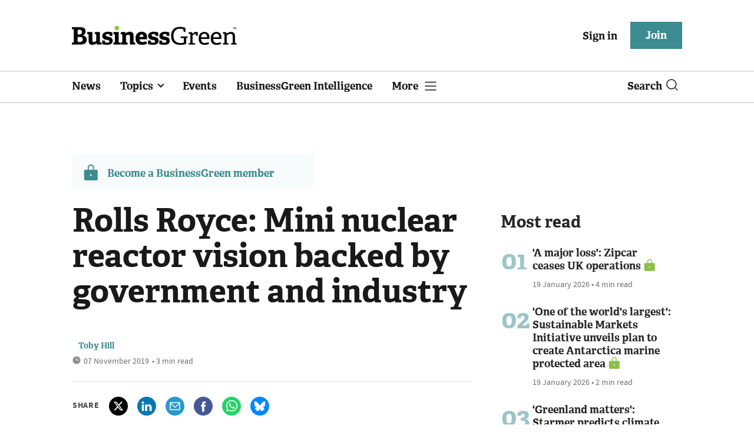

--- FILE ---
content_type: text/html; charset=utf-8
request_url: https://www.businessgreen.com/get_remote_component?id=4a751042-5670-9e34-bab5-e815fe7a79cc
body_size: 1227
content:
<!-- Component :: most_read_right--> 
  <div class="common-full-block ranked-articles-list single-col ">
    <div class="common-header-content">
      <div class="common-header">
        Most read
      </div>
    </div>
    <div class="row most-ranked-block">
        <div class="most-ranked-content col-lg-12 col-md-6 col-sm-6">
          <div class="most-ranked-left">01</div>
          <div class="most-ranked-right">
            <h4>    <a title="&#39;A major loss&#39;: Zipcar ceases UK operations " class="lock" href="/news/4524378/major-loss-zipcar-ceases-uk-operations">&#39;A major loss&#39;: Zipcar ceases UK operations </a>
</h4>
            <div class="published">
                19 January 2026


 •
              4 min read
            </div>
          </div>
        </div>
        <div class="most-ranked-content col-lg-12 col-md-6 col-sm-6">
          <div class="most-ranked-left">02</div>
          <div class="most-ranked-right">
            <h4>    <a title="&#39;One of the world&#39;s largest&#39;: Sustainable Markets Initiative unveils plan to create Antarctica marine protected area" class="lock" href="/news/4524356/worlds-largest-sustainable-markets-initiative-unveils-plan-create-antarctica-marine-protected">&#39;One of the world&#39;s largest&#39;: Sustainable Markets Initiative unveils plan to create Antarctica marine protected area</a>
</h4>
            <div class="published">
                19 January 2026


 •
              2 min read
            </div>
          </div>
        </div>
        <div class="most-ranked-content col-lg-12 col-md-6 col-sm-6">
          <div class="most-ranked-left">03</div>
          <div class="most-ranked-right">
            <h4>    <a title="&#39;Greenland matters&#39;: Starmer predicts climate change will intensify focus on Arctic security" class="lock" href="/news/4524395/greenland-matters-starmer-predicts-climate-change-intensify-focus-arctic-security">&#39;Greenland matters&#39;: Starmer predicts climate change will intensify focus on Arctic security</a>
</h4>
            <div class="published">
                19 January 2026


 •
              6 min read
            </div>
          </div>
        </div>
        <div class="most-ranked-content col-lg-12 col-md-6 col-sm-6">
          <div class="most-ranked-left">04</div>
          <div class="most-ranked-right">
            <h4>    <a title="Winter Olympics and sponsors to drive 5.5 square kilometres of snow cover loss, study warns" class="lock" href="/news/4524353/winter-olympics-sponsors-drive-55-square-kilometres-snow-cover-loss-study-warns">Winter Olympics and sponsors to drive 5.5 square kilometres of snow cover loss, study warns</a>
</h4>
            <div class="published">
                18 January 2026


 •
              5 min read
            </div>
          </div>
        </div>
        <div class="most-ranked-content col-lg-12 col-md-6 col-sm-6">
          <div class="most-ranked-left">05</div>
          <div class="most-ranked-right">
            <h4>    <a title="How Sun King has made its solar kits cost competitive with candles, kerosene, and diesel" class="lock" href="/interview/4523283/sun-king-solar-kits-cost-competitive-candles-kerosene-diesel">How Sun King has made its solar kits cost competitive with candles, kerosene, and diesel</a>
</h4>
            <div class="published">
                19 January 2026


 •
              6 min read
            </div>
          </div>
        </div>
    </div>
  </div>



--- FILE ---
content_type: image/svg+xml
request_url: https://assets.kreatio.net/bgn_redesign/svg/lock_g.svg
body_size: 258
content:
<svg width="24" height="24" viewBox="0 0 24 24" fill="none" xmlns="http://www.w3.org/2000/svg">
  <path d="M19.332 8.25H15.957V5.625C15.957 4.53098 15.5224 3.48177 14.7488 2.70818C13.9753 1.9346 12.926 1.5 11.832 1.5C10.738 1.5 9.6888 1.9346 8.91522 2.70818C8.14163 3.48177 7.70703 4.53098 7.70703 5.625V8.25H4.33203C3.93435 8.25045 3.55308 8.40864 3.27187 8.68984C2.99067 8.97105 2.83249 9.35231 2.83203 9.75V20.25C2.83249 20.6477 2.99067 21.029 3.27187 21.3102C3.55308 21.5914 3.93435 21.7495 4.33203 21.75H19.332C19.7297 21.7495 20.111 21.5914 20.3922 21.3102C20.6734 21.029 20.8316 20.6477 20.832 20.25V9.75C20.8316 9.35231 20.6734 8.97105 20.3922 8.68984C20.111 8.40864 19.7297 8.25045 19.332 8.25ZM11.8315 16.125C11.609 16.125 11.3915 16.059 11.2065 15.9354C11.0215 15.8118 10.8773 15.6361 10.7921 15.4305C10.707 15.225 10.6847 14.9988 10.7281 14.7805C10.7715 14.5623 10.8787 14.3618 11.036 14.2045C11.1933 14.0472 11.3938 13.94 11.612 13.8966C11.8302 13.8532 12.0564 13.8755 12.262 13.9606C12.4676 14.0458 12.6433 14.19 12.7669 14.375C12.8905 14.56 12.9565 14.7775 12.9565 15C12.9565 15.1477 12.9274 15.294 12.8708 15.4305C12.8143 15.567 12.7314 15.691 12.627 15.7955C12.5225 15.9 12.3985 15.9828 12.262 16.0394C12.1255 16.0959 11.9792 16.125 11.8315 16.125ZM14.457 8.25H9.20703V5.625C9.20703 4.92881 9.48359 4.26113 9.97588 3.76884C10.4682 3.27656 11.1358 3 11.832 3C12.5282 3 13.1959 3.27656 13.6882 3.76884C14.1805 4.26113 14.457 4.92881 14.457 5.625V8.25Z" fill="#8BBF49"/>
</svg>
